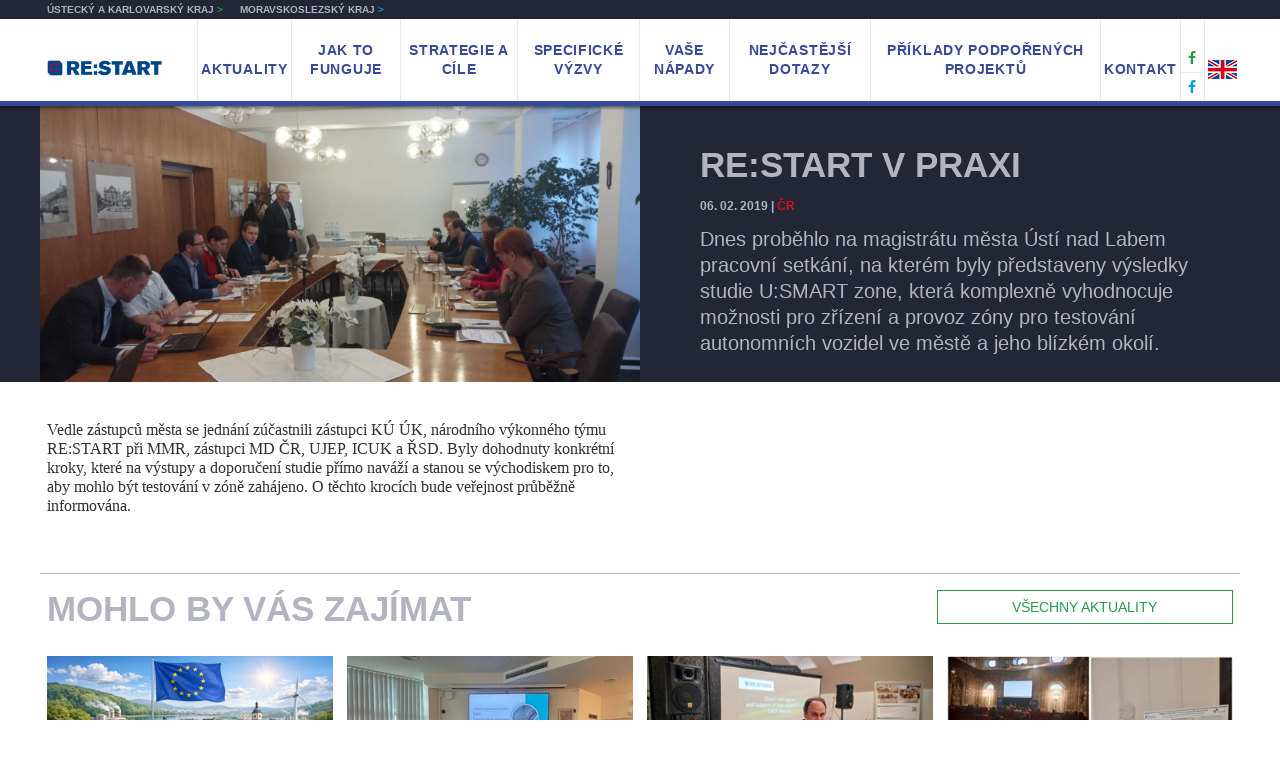

--- FILE ---
content_type: text/html; charset=utf-8
request_url: https://mmr.gov.cz/cs/microsites/restart-regionu/aktuality/re-start-v-praxi
body_size: 31594
content:
<!DOCTYPE html PUBLIC "-//W3C//DTD XHTML 1.0 Transitional//EN" "http://www.w3.org/TR/xhtml1/DTD/xhtml1-transitional.dtd">
<html xmlns="http://www.w3.org/1999/xhtml"  lang="cs-CZ">
<head id="head"><title>
	Ministerstvo pro m&#237;stn&#237; rozvoj ČR - RE:START v praxi
</title><meta name="description" content="Ministerstvo pro místní rozvoj ČR (MMR) patří do systému ústředních orgánů státní správy České republiky v oblastech, vymezených příslušnými právními dokumenty. Objemem svých pravomocí, kompetencí a odpovědností za správu finančních prostředků hraje Ministerstvo pro místní rozvoj ve státní správě významnou roli. Ministerstvo pro místní rozvoj bylo zřízeno s účinností od 1. listopadu 1996." /> 
<meta http-equiv="content-type" content="text/html; charset=UTF-8" /> 
<meta http-equiv="pragma" content="no-cache" /> 
<meta http-equiv="content-style-type" content="text/css" /> 
<meta http-equiv="content-script-type" content="text/javascript" /> 
<meta name="keywords" content="Ministerstvo pro místní rozvoj, region, fondy, eu" /> 
<link href="/CMSPages/GetResource.ashx?stylesheetname=MMRRestartRegionu" type="text/css" rel="stylesheet"/>
 
<link href="/MMR/media/MMR-MMR/icons/favicon.ico" type="image/x-icon" rel="shortcut icon"/>
<link href="/MMR/media/MMR-MMR/icons/favicon.ico" type="image/x-icon" rel="icon"/>
<link rel="icon" sizes="32x32" href="/App_Themes/MMR/Microsite/RestartRegionu/assets/dist/img/favicon.ico">
<link rel="apple-touch-icon" href="/App_Themes/MMR/Microsite/RestartRegionu/assets/dist/img/apple-touch-icon.png">
<link rel="stylesheet" href="/App_Themes/Microsite/RestartRegionu/assets/dist/css/main.css">
<script src="/App_Themes/MMR/Microsite/RestartRegionu/assets/dist/js/modernizr-2.8.3-respond-1.4.2.min.js"></script>
<script src="/App_Themes/MMR/Microsite/RestartRegionu/assets/dist/js/wp-emoji-release.min.js?ver=4.9.4" type="text/javascript" defer=""></script>
<style type="text/css">
img.wp-smiley,
img.emoji {
	display: inline !important;
	border: none !important;
	box-shadow: none !important;
	height: 1em !important;
	width: 1em !important;
	margin: 0 .07em !important;
	vertical-align: -0.1em !important;
	background: none !important;
	padding: 0 !important;
}
</style>
<link rel="stylesheet" id="responsive-lightbox-swipebox-css" href="/App_Themes/Microsite/RestartRegionu/assets/dist/css/swipebox.min.css?ver=1.7.2" type="text/css" media="all">
<script type="text/javascript" src="/App_Themes/MMR/Microsite/RestartRegionu/assets/dist/js/jquery/jquery.js?ver=1.12.4"></script>
<script type="text/javascript" src="/App_Themes/MMR/Microsite/RestartRegionu/assets/dist/js/jquery/jquery-migrate.min.js?ver=1.4.1"></script>
<script type="text/javascript" src="/App_Themes/MMR/Microsite/RestartRegionu/assets/dist/js/jquery.swipebox.min.js?ver=1.7.2"></script>
<script type="text/javascript">
/* <![CDATA[ */
var rlArgs = {"script":"swipebox","selector":"lightbox","customEvents":"","activeGalleries":"1","animation":"1","hideCloseButtonOnMobile":"0","removeBarsOnMobile":"0","hideBars":"1","hideBarsDelay":"5000","videoMaxWidth":"1080","useSVG":"1","loopAtEnd":"0","woocommerce_gallery":"0"};
/* ]]> */
</script>
<script type="text/javascript" src="/App_Themes/MMR/Microsite/RestartRegionu/assets/dist/js/front.js?ver=1.7.2"></script></head>
<body class="LTR Chrome CSCZ ContentBody" >
    
    <form method="post" action="/cs/microsites/restart-regionu/aktuality/re-start-v-praxi" id="form">
<div class="aspNetHidden">
<input type="hidden" name="__CMSCsrfToken" id="__CMSCsrfToken" value="1WqKz+PQCYKwfYAYv8/8TR41zNnILIOOpoEWlanM49z6WeLMr3u4SrXGZosGj/6J3ua/akqWcgFg7mb5bBjETeenbxUoqFwXEGx5sciT6co=" />
<input type="hidden" name="__EVENTTARGET" id="__EVENTTARGET" value="" />
<input type="hidden" name="__EVENTARGUMENT" id="__EVENTARGUMENT" value="" />
<input type="hidden" name="__VIEWSTATE" id="__VIEWSTATE" value="LlikdCSsIzejNCWaMLRitvpMvrIvKLjzTufzvHRmQVZF6pFjRtc6krtBrrRs0eUA2xwlmTRvl8VKHV4ZZ5nvu/rjJLC2oAQhFVuaXsDG1hQY/wp+5rit+6K68pJSYZWxkg3ErjetstH1n3PdOFEjZC5Li4XR8QXsipJYQJd5FMNQ1CSfACUmeQPo1tf1wDLXw218qTYdDKCOFseie0pbgtpuabLhdhPg/Fg4Pv33CquflX8SsO+mjlllSM6lqKfRA86RddbUnGZLAwRmBbRqz16z3CI21ENcwWvLZYxz9jtRbxwJbp2mAoX+A1c/lA44Jdumyqzh//iSeoX6Xg330by4mORg0t+A85lTcO/578qYm6aD3MN7nKijhBAxTWw5MVc1LMxuDPkcghegHoNY4KLEFnKmd7XeoTdacQ3QXU3HiYAk+gWGPQawL2umVW8oEpB8aVXErx1aDVwS85lDZbbLHbQ6XrqIjHbwzcQlZkF/nTTScRqzaz8Jy+h2qE2QB5VQNk9Nly0/GpeKX92hMvEi3UclA1kq4+lXdog2/1pMIXn7VMtSzRwZYTGljqpAkIG0PllxzREyGa3BSJxmoGEeE6m5CTrQ2ldUZXGV53typRO8xbrjNjN//6H72bQ1JaoxtK17WjNKzrZoobxyc3Az68wuopQyUGEMFQM7oi/nvCalhbE86kR/QuGJ4y8ik7knY74/uXeUwd9Qaz7DeZVdLvu6RO1Tb+6m88Y/2ryBboEZp/qGtZJsF8KaF0Lq0VfHeyEY3oekijxEL9n/1HjYDY2EYJx2oJTDml6QZN7tO29dQSDsjCwAju+2x3pvDn8wjbaVmPSwlkifqLJ+yITn+/Ek/aUy4AS9TyXY4U8rfLZraus/S5OzJfgBSQyRlN4nz0Su9Eqp/iJOTTF85UCF47ldTb9x4sf20a2hhfPp5dAAucgdipP1fwo50NKAFAlBaa+KIdbqE0ZI8nJyorniDeONofAWaqmQAr/Grn29oex50bBLNP3AUMb/SOnbrB67zAlP6cpNISYzzW7G4PZq5I62ayHUtOsqYM0btXkUyzw/e6p0r8rqbgeFx0LlNzB9dyttHcvJJ96zae72zeeTozosu0zWa1CAY9BDSZ8kO4lQMUKEKUQt3twZpACyRLQG5C6DT6Ppqy36w0UqnYVwyxIHg1g+t1niWXLoQShSZNU7JVVLjxSzgPPzpSIWWSqjRA3UeqDsvc3iP4BRQIknEzOFjkdMCDfXZudb47J/MR0Wgegjfpbhe4dgiApSYzjQy88SPsMT7kc0g5+nYc9vXDGQVU5VCX51yO0mTvBgtWFdXjwUKu3WCqe3mmAvHk4PbN0LSL7RIJu+y5BDB7CW46WzAdphIxQiiLyqBLIV0rFJ++uqbTAHW4+U6enC5Ko1gYI0mUr/NVuJyHeXAN7iDlNUSF5G45+TodFtFrRU69087SgrTVbFBIZuGvlYheapknZ7MqLHqjyU1sbMttbN5TI7rb/NDw6dAPL3+hRg++l5H7qWMCbPfP+Ontkt+5VismiJRmHf4pxA54kSw5EhPAsc9/EjY7xb1KJavDMwHVW2TWf+C2vqyPrpjw2pOY10LTa210wB4yzkwN2Agn+ep1v73EWLzGxOHgBFf2T9mvAjXhnAIql1nKmVcvj5MoWC7w/BdkFoMX896lNrjH0AUw56AnXTZRguZeX2cWiSofGUDatB/5D28SaB0eE/ZbGxfuZRrf6meIq2KiWvSyN2AD7LY4YIGvGK/hWIYoONHXzdIHHbUOo9zWNVTvLmXiyq/ggiTE8rzIVH2+HUHobs8ha8iY8gct8kJmNNqznTfkC+AQOWy6OorOYBbk4DcNVu03Ut0Xfla0CBFnKQr4BSTcZumUDP2/MPQJClOXraoke0CwASl08gJ4P5P2nPE3hXmYaZYodw2IBC7LM/[base64]/[base64]/+mfBSaeTDSNDt0zR3g3hvikTxkfCTPDnLBTRLds36Xv1DIhj4Xtedic1dWyZbze6tBkwyX1OvNSYhMFcoXLIhBdXlQ8fGOPFVGE+heQS+EKzS//HKPj3U3mSEbkwrpXht+3HqG8rr4ZvZfGeL3MTJ/tY5hBMYWxtV5/[base64]/sJNSRt6B7UzyYuFn1YCorFOfY3t7anF64VzwEbXiaP3LGGsHTcYP+qcrHc6knsLCN+eGjV/9qTgWqV2i8e8zhRL83/ti/9nMQar+X5Ln2x7IsjFZI6W8hBmqR39GKi8afpdP1Mm+Cu1GSSJYJpEBoYwwOCpBAZJXFkkGjw8eaoUMIuAmIDUMT51KqOBvGMYS1LmZzC9iLYbEKEf3fmzv49gfrFauNdZzLZb+FZAzU+jBayvrLj/zlEKAy4AePv5+L/38COsXhdhZyzyOzlH0jrPT7GAWnL9Tj82QuyZYnytiyiEay9IyDh2AmMui6E84jlMSZeKky8XWv3vCwNPXaDXqDDYqvlWnPh7ECw/x7z0mOoNuOPYIfYZzb+V4tTSzgK0rfSVR6WrZU/fcWNHa15jElpZ6SiPcqYYZoXjDs95iNvMAt2RNV+apLgmXczW6rasKzPeKSFnSNiZ8r1UCCyD7ytUvsb2ztclzXNaaMb1gfUtFcAE3jncFcmqLXJX0q8hJZ6jDRkswLMmbNAZ3Y5MkthAz1sEJbHgHhT3yn4l7Thms0FUZJQcDudA22Vyqu57d/uNxxSVv0Ac3SvZ9M8lXqIgf4P/Joahyw7omHn7cMAYmxggOA9+iOZsTnDQXvCqavj/[base64]/MKo8zG4vLi0SlxQcsnOEijXfojgMRaqNb+wOsVYLnI4c5W9SgAPllcuOTKHns12mziR0CNivaCFb8LgNheuWf551dt2d6HCAFL3D/ESWe/[base64]/meREi3OdtgB4mw473HLq9emFXmABUcKXIRHyvHc34y67skM0URGG0eM2RxlhPVhnEeIwQDLj6PwBwwaAXayPBc8TLQXV2Le799ENFX+u3JZ8GZFWGIASbm488bXiaKYjVgUg1zHWsEvRSKLVVnJ4AhXOTcOAWye4LHWwsWsX+kMb/2CoBBWnH4GgnnE+nFvYeC1gf5JETUkr24N0YZxSWY6aa6qjHDMeVGnD5x2xP4XHFkdcya69nq73CQTf08v5gniUXAnKxGXXXW2JQvTosM8gG27TwEm6RSRuSwCDVWmZei9XJsggLs8TcbaDgiWlDwHyg7uh6aZzysAbMF42H/1ukB2eUhW07eYWkGuMgw8BM6gQUSMjPMzgQOCq1Jc69QGU0OWGnclf/W//MrXOt3sa4K813BKPRifAO/bTVofPfvC6mclchc6AKiFZT4nJcM2HFP+5S6ZCI78+rsgJ1Fnc7wXyiyUgh6Foq1KtenDcrRGJLMwW8Tyvn/Y9JWh3CqeoKUt1KKUA4/IonNZ55pymYJFqJyGyhYJzzam33baSnLPSKJedCO/WLohVXFRlejFnF/pTCY9txHDB+Z+osIyaE2oerCxeIRQrElLIlfCZTtQbQ5xzf9yIc3Tq3dJRNELFI2Bu71gHfvdA3xo5CIReU5QjZkvI6rYqsjurqMKYgiZPki9Az6C2WD2fZ5lh/FQrvt68F0kvp/wJqB3sZSadHlat9DykpNLI2EXg7T39CFRxrpYv7/kLzHGbapLLBTURudpeIXLwLIwMBBmxdT5CrGK5Kf7+zHh/wrjc2hs/rK0n0qZX16H6GzgfKl6/GjqYbELEGQDOqQTiXgILFrXD+To0z10Igb2J/[base64]/M/v1NR70gU1h843Ot0qdTDP1GmbTPpdMJ8UgmQGVwMENxDz17gGbRV+8Ovp8WBoSAirmlnwNY/PYF2nVKAlBlPRShm95YCVqLcROMUeY2tfLZ71aCAKFQ7cQjqC/pKNQ9Y2heCRmF9q/OHIoFYm6RgtLt2tW8jk0dBJ0BSyOWtuj/[base64]/jOzecnXHx316mg+owT/h2nrst2KkEAv2dne139k3PNVonxn+Y/MowB0MA72B4u1paEZFv5HA+qk66iDadgdDWF/t4x60hUREMslYiyXn3VfatvAi9AFX7FuCRmw4gJ2C+jK5Ky+XvT34xTHBaWS66bR1O1KhCHje1mBfKU+LmeFgEAmJ8rNg5++dSwPc/1yohdu+q5dqNgeBYB2hiZQ2hBys9AHN9JQ5HWzKkDphjTKedSToblgGbqIi5RJMy0UUyE6MY6yGJgvINEzbAaHhZPN/USYYlNCxYy8rtoYlSg/DL5aeGrcy0PJ0VrmNZV2zAfxvDqdQQe6BXE4FUxgZ/8NUnfG8a1DePnvlxUE3n7wSOaZTsUo34dzxDfOb3FQRJMhaHo9qIgVtHRudRwv2u9DTb+RIVa9VumGJ32DbTLv7Dxfoj1IYe5jg52RVSAZKbP2SQ1tvDNvNhO7wfzeQFlInyW5pC8le75LnYPDoo9OJ6ovRtjylZQYCNX/g0yI0sHtsH5vyGyQmCJHqbCBZiofOz1zO7VaGRsjY9GWZOLeXRlIJ17nJjB+VySte0Z/qP48NPlA46At/5jdcacae9yrP2KCBVndRH/QcHGc9C6zvz2oCJU8irtJL4nO6dnXOD9Dx2bE3rJ2oPwHWiVOVi3QHzideNVlLWI48OSuHaxi9HzLef36OEUqwuLH74EVGI/hw2N8YBskf5Ofnvh8W3T3t6n2HJT/9XgCq2Rfwxdo2ytMCGxAS1KrozNLyjncBOP5mnPBvE7sBPL/JHK3dd3b8bR/ObEszhZsCKSn/poU6pVM4fepJRFcF1EZJfBtAAYkYqFNwT6INr9g6OD27nR4/ip4gLFoMQdQnbrJ+3guqOhaNQ0ksviZx1Yx76t3qDefJFYWNzicw+CwMpLV0Tfv6vW9Ljua/QH04HiZu0p3MvjLGfP9Rm/as+0zvSoAUoE1qinsQJkNYKVGEYQobpYX9WIBZiQiQulEmYl1M3YNZNcQOQP0l8Ah/LYIKovjJX+/J2TYqZ9yqLHRP0uUOb1+121Gl+vl6LT/tGEnu47X0psMJ4wyubaBmxMwbw+t2VDckYcWp8Ja1GXJdGvSw+yQ5Csx3Q8xWwjAtBnRNXpH3sssfe7DseAAMQxz13YP9rakgrMzbhKYkvrWagXMrckhNoqyi08OlTH3S5/kyuFNB4UCKTMVtLErIYbSVYTgUS73CGW6PxJOm9AFUs53uf/[base64]/[base64]" />
</div>

<script type="text/javascript">
//<![CDATA[
var theForm = document.forms['form'];
if (!theForm) {
    theForm = document.form;
}
function __doPostBack(eventTarget, eventArgument) {
    if (!theForm.onsubmit || (theForm.onsubmit() != false)) {
        theForm.__EVENTTARGET.value = eventTarget;
        theForm.__EVENTARGUMENT.value = eventArgument;
        theForm.submit();
    }
}
//]]>
</script>


<script src="/WebResource.axd?d=pynGkmcFUV13He1Qd6_TZJyGSiVI21zwcJ2Hzrhp7NCThbBzSol10KFE_O2mOOJvhop7dUIppVbiYJdUq3lD3A2&amp;t=638901608248157332" type="text/javascript"></script>

<input type="hidden" name="lng" id="lng" value="cs-CZ" />
<script type="text/javascript">
	//<![CDATA[

function PM_Postback(param) { if (window.top.HideScreenLockWarningAndSync) { window.top.HideScreenLockWarningAndSync(1080); } if(window.CMSContentManager) { CMSContentManager.allowSubmit = true; }; __doPostBack('m$am',param); }
function PM_Callback(param, callback, ctx) { if (window.top.HideScreenLockWarningAndSync) { window.top.HideScreenLockWarningAndSync(1080); }if (window.CMSContentManager) { CMSContentManager.storeContentChangedStatus(); };WebForm_DoCallback('m$am',param,callback,ctx,null,true); }
//]]>
</script>
<script type="text/javascript">
	//<![CDATA[
jQuery(document).ready(function() {
    jQuery('body').addClass("post-template-default single single-post single-format-standard country_unknown region_unknown");
});
//]]>
</script>
<script src="/ScriptResource.axd?d=Lw2OpUQhCURQID7D9jbb860p1EXkzVMldkdW7RAwumqcjHmPD1gK89EG6d37V_3got_bOSHBIxc0IVBPc6kj8b0FI3O4p-23suCWI4X-oTGL0MpgyQ1-jZz1p0olE0PddOgUP7G9nymU8E41dlownCuLEVMH6gnDwRZnmt-arZs1&amp;t=5c0e0825" type="text/javascript"></script>
<script src="/ScriptResource.axd?d=ipY35-oDulsdX6vOtgLqwSER8qD_B-X5oSOcubkONMlywwDN_y7Hid7bD9s40za32zXscHORhDPg5ddmht08E_6SILtMhJ19QWmamvjcwMPI250I_ejaH7ZGcbe9jrc7_VG3_7HgFobMSHADX-zJuPsAKqQZJaq2FZmCnOKWNCk1&amp;t=5c0e0825" type="text/javascript"></script>
<script type="text/javascript">
	//<![CDATA[

var CMS = CMS || {};
CMS.Application = {
  "language": "cs",
  "imagesUrl": "/CMSPages/GetResource.ashx?image=%5bImages.zip%5d%2f",
  "isDebuggingEnabled": false,
  "applicationUrl": "/",
  "isDialog": false,
  "isRTL": "false"
};

//]]>
</script>
<div class="aspNetHidden">

	<input type="hidden" name="__VIEWSTATEGENERATOR" id="__VIEWSTATEGENERATOR" value="6D4A6675" />
	<input type="hidden" name="__SCROLLPOSITIONX" id="__SCROLLPOSITIONX" value="0" />
	<input type="hidden" name="__SCROLLPOSITIONY" id="__SCROLLPOSITIONY" value="0" />
</div>
    <script type="text/javascript">
//<![CDATA[
Sys.WebForms.PageRequestManager._initialize('manScript', 'form', ['tctxM',''], [], [], 90, '');
//]]>
</script>

    <div id="ctxM">

</div>
    <nav id="top-navigation" class="scrolled" ><div class="top-strip-navigation-container">
        <div class="top-strip-navigation-content-container"><ul class="top-strip-navigation">
                <li class="country_unknown">
                    <a href="/cs/microsites/restart-regionu/uvod">
                        Hlavní strana <span class="arrow">&gt;</span>
                    </a>
                </li>

                <li class="country_cechy">
                    <a href="/cs/microsites/restart-regionu/cechy">
                        Ústecký a Karlovarský kraj <span class="arrow">&gt;</span>
                    </a>
                </li>
                <li class="country_morava">
                    <a href="/cs/microsites/restart-regionu/morava">
                        Moravskoslezský kraj <span class="arrow">&gt;</span>
                    </a>
                </li>
            </ul>

            <p class="infoline">

            </p> </div>
    </div><div class="hidden-xs desktop-navigation">
        <div class="main-navigation-container">
            <div class="main-navigation-content-container"><ul class="main-navigation">

                    <li class="brand">
                        <a href="/cs/microsites/restart-regionu/uvod"><strong>RE:START</strong></a>
                    </li>
<li><a href="/cs/microsites/restart-regionu/aktuality">Aktuality</a></li><li><a href="/cs/microsites/restart-regionu/jak-to-funguje">Jak to funguje</a></li><li><a href="/cs/microsites/restart-regionu/strategie-a-cile">Strategie a cíle</a></li><li><a href="/cs/microsites/restart-regionu/specificke-vyzvy">Specifické výzvy</a></li><li><a href="/cs/microsites/restart-regionu/vase-napady">Vaše nápady</a></li><li><a href="/cs/microsites/restart-regionu/nejcastejsi-dotazy">Nejčastější dotazy</a></li><li><a href="/cs/microsites/restart-regionu/priklady-podporenych-projektu">Příklady podpořených projektů</a></li><li><a href="/cs/microsites/restart-regionu/kontakt">Kontakt</a></li>
   <li class="additional-navigation">
                        <ul>
                            <li class="facebook ukkvk"><a href="https://www.facebook.com/RestartUKKVK" target="_blank" title="Restart Ústeckého a Karlovarského kraje"><i class="fa fa-facebook" aria-hidden="true"></i></a></li>
                            <li class="facebook msk"><a href="https://www.facebook.com/Restart-Moravskoslezsk%C3%A9ho-kraje-340057166356995/" target="_blank" title="Restart Moravskoslezského kraje"><i class="fa fa-facebook" aria-hidden="true"></i></a></li>
                        </ul>
                    </li>
                    <li class="english-link">
                        <a href="/cs/microsites/restart-regionu/in-english">
                            <img src="/App_Themes/MMR/Microsite/RestartRegionu/assets/dist/img/en-flag.png" alt="">
                        </a>
                    </li>
                </ul> </div>
        </div>
    </div><div class="visible-xs-block mobile-navigation">
        <div class="navbar navbar-default">
            <div class="container-fluid"><div class="navbar-header">
                    <button type="button" class="navbar-toggle collapsed" data-toggle="collapse" data-target="#main-navbar-collapse" aria-expanded="false">
                        <span class="sr-only">Zobrazit navigaci</span>
                        <span class="icon-bar"></span>
                        <span class="icon-bar"></span>
                        <span class="icon-bar"></span>
                    </button>
                    <a class="navbar-brand" href="https://www.restartregionu.cz">RE:START</a>
                </div>
<div class="collapse navbar-collapse" id="main-navbar-collapse">

                    <ul class="nav navbar-nav">
<li><a href="/cs/microsites/restart-regionu/aktuality">Aktuality</a></li><li><a href="/cs/microsites/restart-regionu/jak-to-funguje">Jak to funguje</a></li><li><a href="/cs/microsites/restart-regionu/strategie-a-cile">Strategie a cíle</a></li><li><a href="/cs/microsites/restart-regionu/specificke-vyzvy">Specifické výzvy</a></li><li><a href="/cs/microsites/restart-regionu/vase-napady">Vaše nápady</a></li><li><a href="/cs/microsites/restart-regionu/nejcastejsi-dotazy">Nejčastější dotazy</a></li><li><a href="/cs/microsites/restart-regionu/priklady-podporenych-projektu">Příklady podpořených projektů</a></li><li><a href="/cs/microsites/restart-regionu/kontakt">Kontakt</a></li>

                    </ul>

                </div></div><!-- /.container-fluid -->
        </div>
    </div></nav>



<!-- Container -->
<section class="first-container" style="padding-top: 92px;">
<article>
        

    <div class="news-item-perex country_unknown region_unknown">

        <div class="news-item-perex-content-container">

            <div class="row">

                <div class="left-column" style="background-image: url('/MMR/media/RestartRegionu/Import/img-20190206-wa0005.jpg');">
                    <img src="/MMR/media/RestartRegionu/Import/img-20190206-wa0005.jpg" alt="">
                </div>

                <div class="right-column">

                    <h1>RE:START v praxi</h1>

                    <p class="date-and-region">
                        <span class="date">06. 02. 2019</span>
                        |
                         <a href="/cs/microsites/restart-regionu/aktuality" class="region">
                            ČR                        </a>
                    </p>

                    <div class="perex">
                        <p>Dnes proběhlo na magistrátu města Ústí nad Labem pracovní setkání, na kterém byly představeny výsledky studie U:SMART zone, která komplexně vyhodnocuje možnosti pro zřízení a provoz zóny pro testování autonomních vozidel ve městě a jeho blízkém okolí.</p>
                    </div>

                    

                </div>

            </div>

        </div>

    </div>

        
<div class="news-detail-body">
            <div class="row"><div class="text-column"><p><p><span style="display: inline !important; float: none; background-color: transparent; color: #333333; cursor: text; font-family: Georgia,'Times New Roman','Bitstream Charter',Times,serif; font-size: 16px; font-style: normal; font-variant: normal; font-weight: 400; letter-spacing: normal; orphans: 2; text-align: left; text-decoration: none; text-indent: 0px; text-transform: none; -webkit-text-stroke-width: 0px; white-space: normal; word-spacing: 0px;">Vedle zástupců města se jednání zúčastnili zástupci KÚ ÚK, národního výkonného týmu RE:START při MMR, zástupci MD ČR, UJEP, ICUK a ŘSD. Byly dohodnuty konkrétní kroky, které na výstupy a doporučení studie přímo naváží a stanou se východiskem pro to, aby mohlo být testování v zóně zahájeno. O těchto krocích bude veřejnost průběžně informována.</span></p></p></div></div>
</div></article>
</section><section><section class="news-list">
        <div class="row news-list-headline">
            <h1>Mohlo by vás zajímat</h1>
            <p>
                <a href="/cs/microsites/restart-regionu/aktuality" class="btn btn-border-default">Všechny aktuality</a>
            </p>
        </div>

        <div class="row">
<div class="news-list-item post-item same-height country_unknown region_unknown" data-same-height-group="news-item" data-same-height-min-viewport-width="768" style="height: 550px;">

    <a href="/cs/microsites/restart-regionu/aktuality/v-iii-piliri-mst-rychle-ubyvaji-prostredky,-ceske">
        <img src="https://dotaceeu.cz/getmedia/5aceaf72-1104-4817-8503-a85cb8826fac/TSI-III.png.aspx?width=360&height=240&ext=.png" alt="">
    </a>

    <h2>
        <a href="/cs/microsites/restart-regionu/aktuality/v-iii-piliri-mst-rychle-ubyvaji-prostredky,-ceske">
            V III. pilíři MST rychle ubývají prostředky, české uhelné regiony však mají nové projekty, které získaly podporu z tohoto nástroje.      </a>
    </h2>

    <p class="date-and-region">
        <span class="date">08. 01. 2026</span>
        |
        <a href="/cs/microsites/restart-regionu/aktuality" class="region">
                            ČR                        </a>
    </p>

    <p class="perex">
        V druhé výzvě III. pilíře Mechanismu spravedlivé transformace (MST), který podporuje transformaci uhelných regionů, ubývají prostředky. S ohledem na rychlejší čerpání zbývající alokace se očekává, že vymezená alokace pro dotační složku bude vyčerpaná před koncem výzvy, pravděpodobně na začátku druhého čtvrtletí tohoto roku. Nositelé projektů, kteří zvažují využít tento finanční nástroj, by proto neměli čekat a měli by podat své projekty do 16.4.2026. Odkazy na podrobnější informace o tomto nástroji i kontakty na relevantní osoby, které mohou poskytnout další informace, najdete na konci tohoto článku.</p>

</div>
<div class="news-list-item post-item same-height country_unknown region_unknown" data-same-height-group="news-item" data-same-height-min-viewport-width="768" style="height: 550px;">

    <a href="/cs/microsites/restart-regionu/aktuality/setkani-konsorcia-meet-posunulo-projekt-k-dalsim-m">
        <img src="https://dotaceeu.cz/getmedia/e163f322-9f47-48ab-9b8f-540b00978acb/Obrazek1.jpg.aspx?width=360&height=270&ext=.jpg" alt="">
    </a>

    <h2>
        <a href="/cs/microsites/restart-regionu/aktuality/setkani-konsorcia-meet-posunulo-projekt-k-dalsim-m">
            Setkání konsorcia MEET posunulo projekt k dalším milníkům      </a>
    </h2>

    <p class="date-and-region">
        <span class="date">01. 12. 2025</span>
        |
        <a href="/cs/microsites/restart-regionu/aktuality" class="region">
                            ČR                        </a>
    </p>

    <p class="perex">
        Zástupci z Oddělení ohrožených území a regionů se dne 20. listopadu 2025 na VŠB–TUO zúčastnili druhého setkání konsorcia projektu MEET – Pokročilé materiály pro energetiku a environmentální technologie. </p>

</div>
<div class="news-list-item post-item same-height country_unknown region_unknown" data-same-height-group="news-item" data-same-height-min-viewport-width="768" style="height: 550px;">

    <a href="/cs/microsites/restart-regionu/aktuality/workshop-dynamics,-challenges,-opportunities-in-th">
        <img src="https://dotaceeu.cz/getmedia/df1fe2e4-7312-42bf-9af5-86b035a73a89/1000003912.jpg.aspx?width=360&height=162&ext=.jpg" alt="">
    </a>

    <h2>
        <a href="/cs/microsites/restart-regionu/aktuality/workshop-dynamics,-challenges,-opportunities-in-th">
            Workshop "Dynamics, challenges, opportunities in the three-country region of Saxony-Poland-Czech Republic"      </a>
    </h2>

    <p class="date-and-region">
        <span class="date">27. 11. 2025</span>
        |
        <a href="/cs/microsites/restart-regionu/aktuality" class="region">
                            ČR                        </a>
    </p>

    <p class="perex">
        Zástupce z Oddělení ohrožených území a regionů se účastnil mezinárodního workshopu "Dynamics, challenges, opportunities in the three-country region of Saxony-Poland-Czech Republic" v německé Hoyerswerdě.</p>

</div>
<div class="news-list-item post-item same-height country_unknown region_unknown" data-same-height-group="news-item" data-same-height-min-viewport-width="768" style="height: 550px;">

    <a href="/cs/microsites/restart-regionu/aktuality/zastupci-z-oddeleni-ohrozenych-uzemi-a-regionu-se">
        <img src="https://dotaceeu.cz/getmedia/968f57f8-695e-444e-b20b-385ec83f9c25/Untitled-Project-(29).jpg.aspx?width=360&height=360&ext=.jpg" alt="">
    </a>

    <h2>
        <a href="/cs/microsites/restart-regionu/aktuality/zastupci-z-oddeleni-ohrozenych-uzemi-a-regionu-se">
            Zástupci z Oddělení ohrožených území a regionů se zúčastnili mezinárodní konference o migraci ve 21. století      </a>
    </h2>

    <p class="date-and-region">
        <span class="date">25. 11. 2025</span>
        |
        <a href="/cs/microsites/restart-regionu/aktuality" class="region">
                            ČR                        </a>
    </p>

    <p class="perex">
        Ve dnech 19.–20. listopadu 2025 se zástupci z Oddělení ohrožených území a regionů zúčastnili mezinárodní konference Wittgenstein Centre Conference 2025: Demographic Perspectives on Migration in the 21st Century, pořádané Vienna Institute of Demograpy při Rakouské akademii věd ve Vídni.</p>

</div>

 </div>

    </section></section><section id="homepage-restart-strip">
    <div class="row"><div class="left-column">
            <img src="/App_Themes/MMR/Microsite/RestartRegionu/assets/dist/img/homepage-restart-strip.jpg" alt="">
        </div><div class="right-column">  <h1>
                    Region je jako operační systém.
                    <strong>Když se zasekne, <br>potřebuje Restart.</strong>
                </h1>
                <p>Jedině tak lze znovu a lépe nastavit všechny důležité funkce a služby.</p>



</div></div>
</section>

<footer>
    <div class="footer-content-container"><div class="row"> <div class="text"><p>Strategie hospodářské restrukturalizace Ústeckého, Moravskoslezského a&nbsp;Karlovarského kraje vychází z&nbsp;Usnesení vlády č.&nbsp;952 ze dne 11.&nbsp;prosince 2013, č.&nbsp;73 ze dne 22.&nbsp;listopadu 2014 a&nbsp;č.&nbsp;826 ze dne 19.&nbsp;října 2015. Usnesením vlády č.&nbsp;3. ze dne 9.&nbsp;ledna 2017 byl schválen Strategický rámec hospodářské restrukturalizace Ústeckého, Moravskoslezského a&nbsp;Karlovarského kraje. Souhrnný akční plán Strategie restrukturalizace Ústeckého, Moravskoslezského a&nbsp;Karlovarského kraje pro roky 2017 a&nbsp;2018 schválila vláda svým usnesením č.&nbsp;503 ze dne 10.&nbsp;července 2017. Jeho aktualizace pak usnesením vlády č.&nbsp;562 ze dne 4.&nbsp;září&nbsp;2018.<br />
<br />
Dne 29. března 2021 byla schválena Aktualizace Strategického rámce usnesením č. 320 a již 4. Souhrnný akční plán Strategie restrukturalizace Ústeckého, Moravskoslezského a Karlovarského kraje 2021 byl vládou schválen dne 29. března 2021 usnesením č. 321.&nbsp;Dne 14. prosince 2022 byl vládou ČR usnesením č. 1047 schválen Souhrnný akční plán Strategie restrukturalizace Ústeckého, Moravskoslezského a Karlovarského kraje 2023 &ndash; 2024 (tzv. 5. Akční plán Strategie RE:START). Dne 12. června 2024 byla schválena vládou ČR poslední Aktualizace Strategického rámce usnesením č. 390. Dne 11. prosince 2024 byl usnesením č. 933 schválen již 6. Akční plán Strategie RE:START.<br />
<br />
Činnost oddělení ohrožených území a regionů (RESTART)&nbsp;&nbsp;je v období 01/2023 - 12/2028 podporována Evropskou unií, registrační číslo projektu&nbsp;RE:START III,&nbsp; CZ.10.04.01/00/22_004/0000001. Zaměření projektu <a href="https://dotaceeu.cz/getmedia/e30cd785-0028-4d94-9209-2f9e32c1310d/Projekt-RESTART-III.pdf.aspx">ZDE</a>.<br />
&nbsp;</p>




<p class="logos">
            <img src="https://mmr.gov.cz/MMR/media/RestartRegionu/loga/Spolufinancovano-Evropskou-unii-Barevne.svg" alt="Logo spolufinancováno Evropskou unií" style="height: 60px;">
            <img src="https://mmr.gov.cz/MMR/media/MMR-MMR/loga/logo_mmr.svg" alt="Logo Ministerstvo pro místní rozvoj ČR" style="height: 45px;">
</p> </div> <div class="buttons">  <a href="/cs/microsites/restart-regionu/uvod" class="country_unknown btn btn-border-default">
                    Hlavní strana <span class="arrow">&gt;</span>
                </a>
                <a href="/cs/microsites/restart-regionu/cechy" class="country_cechy btn btn-border-default">
                    Ústecký a Karlovarský kraj <span class="arrow">&gt;</span>
                </a>
                <a href="/cs/microsites/restart-regionu/morava" class="country_morava btn btn-border-default">
                    Moravskoslezský kraj <span class="arrow">&gt;</span>
                </a></div></div><div class="row copyright-info">
            <p class="copyright">© 2016 Restart</p>
            <p class="created-by">
                
            </p>
        </div><script type="text/javascript" src="/App_Themes/MMR/Microsite/RestartRegionu/assets/dist/js/wp-embed.min.js?ver=4.9.4"></script>
<script src="//ajax.googleapis.com/ajax/libs/jquery/1.11.2/jquery.min.js"></script>
<script src="/App_Themes/MMR/Microsite/RestartRegionu/assets/dist/js/bootstrap.min.js"></script>
<script src="/App_Themes/MMR/Microsite/RestartRegionu/assets/dist/js/main.min.js"></script></div>

</footer>

    
    

<script type="text/javascript">
//<![CDATA[

var callBackFrameUrl='/WebResource.axd?d=beToSAE3vdsL1QUQUxjWdTYsFItt2DGVOz_B3iTbhyHXbKMRGJGrrAAaN7XXF-3IY69Fs0k1Obzes09hizmP5g2&t=638901608248157332';
WebForm_InitCallback();
theForm.oldSubmit = theForm.submit;
theForm.submit = WebForm_SaveScrollPositionSubmit;

theForm.oldOnSubmit = theForm.onsubmit;
theForm.onsubmit = WebForm_SaveScrollPositionOnSubmit;
//]]>
</script>
</form>
</body>
</html>


--- FILE ---
content_type: application/javascript
request_url: https://mmr.gov.cz/App_Themes/MMR/Microsite/RestartRegionu/assets/dist/js/main.min.js
body_size: 14325
content:
var TopNavigation=function($container){this.$container=$container,jQuery(window).on("scroll",jQuery.proxy(function(e){this.scrollTriger()},this)),this.scrollTriger()};function searchWidestElement($elements){$widestElement=jQuery($elements[0]);for(var i=0;i<$elements.length;i++){var $elm=jQuery($elements[i]);$elm.outerWidth()>$widestElement.outerWidth()&&($widestElement=$elm)}return $widestElement}function ajaxPaginationCallback($loadedPosts,url){document.sameHeightMachine.reload(),$postImages=jQuery("img",$loadedPosts),$postImages.on("load",function(){document.sameHeightMachine.reload()})}TopNavigation.prototype.scrollTriger=function(){if(!(jQuery(window).width()<768)){var isScrolled=jQuery(window).scrollTop(),$firstContentContainer=jQuery(".first-container");0!=isScrolled?(this.$container.addClass("scrolled"),jQuery("body").addClass("scrolled"),0==$firstContentContainer.hasClass("full-viewport-height")&&$firstContentContainer.css({paddingTop:"0"})):(this.$container.removeClass("scrolled"),jQuery("body").removeClass("scrolled"),0==$firstContentContainer.hasClass("full-viewport-height")&&$firstContentContainer.css({paddingTop:this.$container.outerHeight()}))}},jQuery(document).ready(function(){new TopNavigation(jQuery("#top-navigation"))}),jQuery(document).ready(function(){});var FooterHeightFixer=function($bottomFixContent,$footer){this.$bottomFixContent=$bottomFixContent,this.$footer=$footer,this.init=function(){this.$footer.data("paddingBottomDefault",parseInt(this.$footer.css("padding-bottom"))),jQuery(window).on("resize",jQuery.proxy(function(e){this.recalculateFooterHeight()},this)),this.recalculateFooterHeight()},this.recalculateFooterHeight=function(){var paddingBottom=0;"fixed"==this.$bottomFixContent.css("position")&&(paddingBottom=this.$bottomFixContent.outerHeight()),this.$footer.css({paddingBottom:this.$footer.data("paddingBottomDefault")+paddingBottom})},1==this.$bottomFixContent.length&&1==this.$footer.length&&this.init()};jQuery(window).on("load",function(){new FooterHeightFixer(jQuery(".bottom-fix-content"),jQuery("footer"))}),jQuery(document).ready(function(){jQuery.each(jQuery(".hidden"),function(i,elm){jQuery(elm).removeClass("hidden").hide()})});var PseudoAjaxLoader=function($readMoreButton){this.$readMoreButton=$readMoreButton,this.$controledItems=jQuery(this.$readMoreButton.data("controledItemsSelector")),this.moreShowItems=this.$readMoreButton.data("moreShow"),this.addButtonAction()};PseudoAjaxLoader.prototype.addButtonAction=function(){this.$readMoreButton.on("click",jQuery.proxy(function(e){e.preventDefault(),this.showMore()},this))},PseudoAjaxLoader.prototype.showMore=function(){var $items=this.$controledItems.filter(":hidden");void 0!==this.moreShowItems&&(console.log(this.moreShowItems),$items=$items.slice(0,parseInt(this.moreShowItems))),$items.slideDown("slow",jQuery.proxy(function(){ajaxPaginationCallback($items,null),this.setButton()},this))},PseudoAjaxLoader.prototype.setButton=function(){0==this.$controledItems.filter(":hidden").length&&this.$readMoreButton.hide()},jQuery(document).ready(function(){for(var readMoreButtons=jQuery("*[data-controled-items-selector]"),pseudoAjaxLoaders=[],i=0;i<readMoreButtons.length;i++){var pseudoAjaxLoader=new PseudoAjaxLoader(jQuery(readMoreButtons[i]));pseudoAjaxLoaders.push(pseudoAjaxLoader)}});var RegionsInititativesForm=function($form,debug){if(this.$form=$form,this.$previousButton=jQuery(".previous-button",this.$form),this.$nextButton=jQuery(".next-button",this.$form),this.$previewShowButton=jQuery(".preview-show-button",this.$form),this.$previewHideButton=jQuery(".preview-hide-button",this.$form),this.$sendButton=jQuery(".send-button",this.$form),this.$navTabs=jQuery(".nav-tabs > li",this.$form),this.$tabs=jQuery(".tab-pane",this.$form),this.$numberTabPointers=jQuery(".number-tab-pointer"),this.$formValidField=jQuery('input[name="regions_initiatives_form_valid"]',this.$form),this.debug=!1,void 0!==debug&&(this.debug=!0),debug&&(this.validationOverride=!0),(this.unsupportedBrowserConfirm=!1)===this.checkSupportedBrowser()){!1===confirm("Máte prohlížeč, který nepodporuje všechny potřebné funkce. V ojedinělých případech může dojít v průběhu vyplňování formuláře k chybě. Věnujte pozornost správnosti zadávaných dat. Pokračovat?")&&(this.unsupportedBrowserConfirm=!0)}this.$nextButton.removeClass("hidden").show(),this.$previousButton.removeClass("hidden").hide(),this.$previewShowButton.removeClass("hidden").hide(),this.$previewHideButton.removeClass("hidden").hide(),this.$sendButton.removeClass("hidden").hide(),this.$previousButton.on("click",jQuery.proxy(function(e){e.preventDefault(),this.previousTab()},this)),this.$nextButton.on("click",jQuery.proxy(function(e){e.preventDefault(),this.tabIsValid(this.getActiveTab())?this.nextTab():alert("Všechna pole nejsou správně vyplněna!")},this)),this.$previewShowButton.on("click",jQuery.proxy(function(e){e.preventDefault(),this.showPreview()},this)),this.$previewHideButton.on("click",jQuery.proxy(function(e){e.preventDefault(),this.hidePreview()},this)),this.$sendButton.on("click",jQuery.proxy(function(e){e.preventDefault(),this.sendButtonClicked()},this)),jQuery('a[data-toggle="tab"]',this.$form).on("shown.bs.tab",jQuery.proxy(function(e){this.buttonsVisibility(),this.markBeforeActiveTabs(),this.setNumberTabPointer()},this)),this.setNumberTabPointer(),this.moneyFormatedFieldInit()};RegionsInititativesForm.prototype.init=function($tab){},RegionsInititativesForm.prototype.tabIsValid=function($tab){var $fields=jQuery(":input",$tab);return this.fieldsCheckValidity($fields)},RegionsInititativesForm.prototype.previousTab=function(){this.getActiveNavTab().prev("li").find("a").trigger("click")},RegionsInititativesForm.prototype.nextTab=function(){this.getActiveNavTab().next("li").find("a").trigger("click")},RegionsInititativesForm.prototype.markBeforeActiveTabs=function(){this.$navTabs.removeClass("before-active");for(var i=0;i<this.$navTabs.length;i++){var $navTab=jQuery(this.$navTabs[i]);if($navTab.hasClass("active"))break;$navTab.addClass("before-active")}},RegionsInititativesForm.prototype.getActiveNavTab=function(){return this.$navTabs.filter(".active")},RegionsInititativesForm.prototype.getActiveTab=function(){return this.$tabs.filter(".active")},RegionsInititativesForm.prototype.getActiveNavTabIndex=function(){for(var $activeNavTab=this.getActiveNavTab(),i=0;i<this.$navTabs.length;i++)if($activeNavTab.is(jQuery(this.$navTabs[i])))return i},RegionsInititativesForm.prototype.setNumberTabPointer=function(){this.$numberTabPointers.text(this.getActiveNavTabIndex()+1+"/"+this.$navTabs.length)},RegionsInititativesForm.prototype.buttonsVisibility=function(){0<this.getActiveNavTabIndex()?this.$previousButton.show():this.$previousButton.hide(),this.getActiveNavTabIndex()==this.$navTabs.length-1?(this.$nextButton.hide(),this.$previewShowButton.show(),this.$sendButton.show()):(this.$sendButton.hide(),this.$previewShowButton.hide(),this.$nextButton.show())},RegionsInititativesForm.prototype.fieldsCheckValidity=function($fields){for(var i=0;i<$fields.length;i++){var field=$fields[i];if(!1===this.checkValidity(field))return!1}return!0},RegionsInititativesForm.prototype.checkValidity=function(field){return void 0!==this.validationOverride&&!0===this.validationOverride||(this.checkSupportedBrowser()?field.checkValidity():void 0)},RegionsInititativesForm.prototype.checkSupportedBrowser=function(){return"function"==typeof document.createElement("input").checkValidity},RegionsInititativesForm.prototype.showPreview=function(){this.$numberTabPointers.hide(),jQuery(".nav.nav-tabs",this.$form).hide(),this.$tabs.show(),jQuery(".bottom-form-navigation").not(":last").hide(),jQuery("input, textarea",this.$form).prop("readonly",!0),jQuery(":radio:not(:checked), select",this.$form).attr("disabled",!0),this.$previousButton.hide(),this.$nextButton.hide(),this.$previewShowButton.hide(),this.$previewHideButton.show(),this.$sendButton.show()},RegionsInititativesForm.prototype.hidePreview=function(){this.$numberTabPointers.show(),jQuery(".nav.nav-tabs",this.$form).show(),this.$tabs.removeAttr("style"),jQuery(".bottom-form-navigation").not(":last").show(),jQuery("input, textarea",this.$form).prop("readonly",!1),jQuery(":radio:not(:checked), select",this.$form).attr("disabled",!1),this.$previousButton.show(),this.$nextButton.hide(),this.$previewShowButton.show(),this.$previewHideButton.hide(),this.$sendButton.show()},RegionsInititativesForm.prototype.sendButtonClicked=function(){this.fieldsCheckValidity(jQuery(":input"),this.$form)?(this.$formValidField.val("yes"),this.$form.submit()):alert("Formulář nelze odeslat, protože obsahuje chyby. Zkontrolujte prosím zadaná data.")},RegionsInititativesForm.prototype.moneyFormatedFieldInit=function(){jQuery('input[type="text"].to-money-format-on-focusout').on("focusout",function(e){var $input=jQuery(this),val=$input.val().replace(" ","");if(""!=val)if(val=Number(val),isNaN(val)||val<=0)$input.val("");else{var money_format_val=val.toLocaleString("cs-CZ");money_format_val?$input.val(money_format_val):$input.val("")}else $input.val("")})},jQuery(document).ready(function(){var $form=jQuery("#regions_initiatives_form.ver-1");if(1==$form.length){var regionsInitiativesForm_1=new RegionsInititativesForm($form);regionsInitiativesForm_1.custom=function(){jQuery("#regions_initiatives_form_8b",this.$form).on("change",function(e){var $select=jQuery(this),$hidden=jQuery("#regions_initiatives_form_8a"),$optgroup=jQuery('option[value="'+$select.val()+'"]',$select).parent("optgroup");$hidden.val($optgroup.attr("label"))}),jQuery("#regions_initiatives_form_8b",this.$form).trigger("change")},regionsInitiativesForm_1.custom()}}),jQuery(document).ready(function(){var $form=jQuery("#regions_initiatives_form.ver-2");if(1==$form.length)new RegionsInititativesForm($form)}),jQuery(document).ready(function(){var $form=jQuery("#regions_initiatives_form.ver-3");if(1==$form.length)new RegionsInititativesForm($form)}),jQuery(document).ready(function(){var $form=jQuery("#regions_initiatives_form.aktualizace");if(1==$form.length){var regionsInitiativesFormAktualizace=new RegionsInititativesForm($form);regionsInitiativesFormAktualizace.setSelect2b=function(){var ap=this.$regions_initiatives_form_aktualizace_2a.val().toLowerCase(),$options=jQuery("option",this.$regions_initiatives_form_aktualizace_2b),first=!0;jQuery.each($options,jQuery.proxy(function(i,elm){var $option=jQuery(elm);"ap1"==ap&&"I."==$option.attr("value").substr(0,2)?(1==first&&($option.prop("selected",!0),first=!1),$option.show()):"ap2"==ap&&"II."==$option.attr("value").substr(0,3)?(1==first&&($option.prop("selected",!0),first=!1),$option.show()):$option.hide()},this))},regionsInitiativesFormAktualizace.custom=function(){this.$regions_initiatives_form_aktualizace_2a=jQuery('select[name="regions_initiatives_form_aktualizace_2a"]'),this.$regions_initiatives_form_aktualizace_2b=jQuery('select[name="regions_initiatives_form_aktualizace_2b"]'),this.$regions_initiatives_form_aktualizace_2a.on("change",jQuery.proxy(function(e){this.setSelect2b()},this)),this.setSelect2b()},regionsInitiativesFormAktualizace.custom()}}),jQuery(document).ready(function(){var $form=jQuery("#regions_initiatives_form.aktualizace_3");if(1==$form.length){var regionsInitiativesFormAktualizace_3=new RegionsInititativesForm($form);regionsInitiativesFormAktualizace_3.setSelect2b=function(){var ap=this.$regions_initiatives_form_aktualizace_2a.val().toLowerCase(),$options=jQuery("option",this.$regions_initiatives_form_aktualizace_2b),first=!0;jQuery.each($options,jQuery.proxy(function(i,elm){var $option=jQuery(elm);"ap1"==ap&&"I."==$option.attr("value").substr(0,2)?(1==first&&($option.prop("selected",!0),first=!1),$option.show()):"ap2"==ap&&"II."==$option.attr("value").substr(0,3)?(1==first&&($option.prop("selected",!0),first=!1),$option.show()):"ap3"==ap&&"III."==$option.attr("value").substr(0,4)?(1==first&&($option.prop("selected",!0),first=!1),$option.show()):$option.hide()},this))},regionsInitiativesFormAktualizace_3.custom=function(){this.$regions_initiatives_form_aktualizace_2a=jQuery('select[name="regions_initiatives_form_aktualizace_2a"]'),this.$regions_initiatives_form_aktualizace_2b=jQuery('select[name="regions_initiatives_form_aktualizace_2b"]'),this.$regions_initiatives_form_aktualizace_2a.on("change",jQuery.proxy(function(e){this.setSelect2b()},this)),this.setSelect2b()},regionsInitiativesFormAktualizace_3.custom()}});var FaqVisibilitySwitcher=function(){if($items=jQuery(".faq-list-item"),!($items.length<1))for(var i=0;i<$items.length;i++){jQuery($items[i]).click(jQuery.proxy(function(e){e.preventDefault(),this.toggle(e)},this))}};FaqVisibilitySwitcher.prototype.toggle=function(e){jQuery(e.currentTarget).toggleClass("status-close").toggleClass("status-open")},jQuery(document).ready(function(){new FaqVisibilitySwitcher});var SameHeightMachine=function(){this.init()};SameHeightMachine.prototype.init=function(){this.groups={},this.findGroups(),jQuery(window).on("load",jQuery.proxy(function(e){this.flattenAll()},this)),jQuery(window).on("resize",jQuery.proxy(function(e){this.flattenAll()},this))},SameHeightMachine.prototype.reload=function(){this.init(),this.flattenAll()},SameHeightMachine.prototype.findGroups=function(){for(var $items=jQuery("*[data-same-height-group]"),i=0;i<$items.length;i++){var $item=jQuery($items[i]),groupName=$item.data("sameHeightGroup");groupName in this.groups||(this.groups[groupName]=new Array),this.groups[groupName].push($item)}},SameHeightMachine.prototype.flattenAll=function(){for(groupName in this.groups)this.flattenGroup(this.groups[groupName])},SameHeightMachine.prototype.flattenGroup=function(group){for(var maxHeight=Math.ceil(this.getGroupMaxHeight(group))+1,viewportWidth=window.innerWidth,i=0;i<group.length;i++){var $elm=group[i],maxViewportWidthForApplication=$elm.data("sameHeightMaxViewportWidth"),minViewportWidthForApplication=$elm.data("sameHeightMinViewportWidth");void 0!==maxViewportWidthForApplication&&maxViewportWidthForApplication<viewportWidth?$elm.css({height:void 0}):void 0!==minViewportWidthForApplication&&viewportWidth<minViewportWidthForApplication?$elm.css({height:void 0}):$elm.css({height:maxHeight})}},SameHeightMachine.prototype.getGroupMaxHeight=function(group){for(var maxHeight=0,i=0;i<group.length;i++){group[i].css({height:"auto"});var height=group[i].outerHeight();maxHeight<height&&(maxHeight=height)}return maxHeight},jQuery(document).ready(function(){document.sameHeightMachine=new SameHeightMachine});

--- FILE ---
content_type: image/svg+xml
request_url: https://mmr.gov.cz/MMR/media/MMR-MMR/loga/logo_mmr.svg
body_size: 7985
content:
<?xml version="1.0" encoding="UTF-8"?>
<svg id="Ministerstvo_pro_místní_rozvoj" xmlns="http://www.w3.org/2000/svg" version="1.1" viewBox="0 0 134.3 62.4">
  <!-- Generator: Adobe Illustrator 30.0.0, SVG Export Plug-In . SVG Version: 2.1.1 Build 123)  -->
  <defs>
    <style>
      .st0 {
        fill: #00469b;
      }

      .st1 {
        fill: #545860;
      }

      .st2 {
        fill: #fff;
      }

      .st3 {
        fill: #d70c0f;
      }
    </style>
  </defs>
  <g id="Ministerstvo_pro_místní_rozvoj_CZ">
    <g>
      <g>
        <g>
          <rect class="st3" width="28.1" height="62.4"/>
          <rect class="st0" x="28.1" width="3.1" height="62.4"/>
        </g>
        <g>
          <path class="st2" d="M13.9,20.6s-.4-.1-.5-.5c-.1-.5.2-.7.2-.7-.4-.2-.9-.6-1.4-1l-1.9.3c-1.7.3-2.2,1.6,0,4.3h-2.4c0-.6-.2-.9-.3-1.2-.4-.7-1-.6-1.6-.1.3.2.5.4.7.7.2.3.3.5.3.6-.4-.3-1.2-.5-1.5-.5-.4,0-.8.4-.8,1.1,0,0,.5-.1,1.1,0,.3,0,.8.2.8.2-.3,0-.6.3-.8.5-.5.5-.3,1,.3,1.5,0-.3.3-.6.7-1s.4-.4.6-.5c.4.1.8.2,1.1.3.2.5-.2,1.1-.2,1.1.7.2,1.4-.4,1.4-.9,1.3.2,2.4,0,3.1-.2l-1.4-3.2s1.7-.1,2.5-.7Z"/>
          <path class="st2" d="M6.2,10.3l.8.7c-.1.5-.8.8-.8.8.5.5,1.3.4,1.7,0l2.1,2.1c.2-1,.6-1.5,1.2-2-1.7-1.2-3.9-2.3-3.9-2.3.4-.4.5-.8.6-1.1.2-.8-.3-1.1-1-1.2,0,.3,0,.7,0,.9,0,.3-.1.5-.2.7,0-.5-.4-1.2-.7-1.4-.3-.2-.8-.3-1.4.2,0,0,.5.3.8.8.2.3.4.7.4.7-.2-.1-.6-.2-.9-.2-.7,0-.9.5-.8,1.3.3-.2.7-.3,1.2-.3s.6,0,.8.1Z"/>
          <path class="st2" d="M25.2,15.6h-1c0-.1,0-.3,0-.4,0-1.5-.5-2.6-1.2-3.4,0,0-.5.4-.7.6.6.7,1,1.6,1,2.8s0,.3,0,.4h-1.1c0,.3.3.8.9,1-.3,1-.8,2-1.4,2.7-.9-1.1-1.5-2.6-1.5-4.2s1.2-3.2,2.4-4.2c.1,0,.3-.2.5-.4.3.3.7.6.9,1.1,0,0,.7-.3.7-.9s-.6-.6-1.1-.6c.5-.6,1.1-1.3,1.1-2.2s-.6-1.5-1.4-1.5c-1.2,0-1.3,1.2-1.3,1.5,0,0,.3-.3.7-.3s.7.2.7.8-.5,1.1-1.5,2c-1.1,1-2.6,2.3-2.6,4.8s0,.3,0,.4h-1.1c0,.4.5,1,1.3,1.1.4,1.9,1.5,3.3,1.7,3.4-.2.2-.5.5-1.2.5s-1.2-.3-1.7-1c0,0,0-.1,0-.2,0-1.8-.6-3.9-1.7-5.2h1.8c0-1-.4-2-1.5-3h1c0-2.1-1.5-2.8-1.6-2.9.9-.2,1.3-1,1.3-1.4h-4.6s-.5.6-1.5,1c0,.7.5,1.2.9,1.5.4-.6.9-.7,1.2-.7.4,0,.8.2.8.6s-.2.6-.5.6-.5-.1-.9-.1c-.9,0-.8.9-.8.9h1.6c.1,1.2-2.8,1.2-2.9,3.5-2.6.7-4.2,1.6-4.2,1.6,0-.5-.2-.9-.4-1.1-.5-.6-1.1-.5-1.5,0,.3.2.5.3.7.6.2.3.3.4.4.6-.4-.3-1.2-.4-1.5-.4-.4,0-.8.4-.7,1.2,0,0,.5-.1,1-.1s.9.1.9.1c-.3,0-.5.3-.7.5-.4.6-.2,1,.4,1.5,0-.3.3-.8.6-1.1.2-.2.4-.4.6-.5h1c.3.3.1,1,.1,1,.7,0,1.2-.8,1.1-1.3l3.2-.4c1.1,1.4,2.8,2.3,3.2,2.5l-.9,3.3c-.4,1.4-.1,2.4.9,2.6.6.1,1.5,0,1.5,0l-1.1,2.3c-.5-.3-.9-.4-1.2-.4-.8,0-1.1.5-.9,1.2.3-.1.6-.2,1-.2s.4,0,.7,0c-.5.2-1.1.7-1.2.9-.2.3-.1.9.5,1.3,0,0,.1-.5.6-1,.2-.3.6-.6.6-.6,0,.3,0,.6,0,.9.2.7.5.8,1.4.6-.2-.3-.4-.5-.5-1.1,0-.3-.1-.6,0-.8.2-.2.5-.5.9-.8.5.1.8.8.8.8.5-.5.5-1.3,0-1.7.9-.9,1.8-2,1.8-3.1h-2.7s.9-.8,1.2-2.4c.5.5,1.2.7,1.8.7s1.2-.3,1.6-.6v1.8c.8,0,1.5-1.1.9-2,1.3.7,2.1-.2,2.1-.7h-2c.3-.4,1.2-1.7,1.6-3.3.7-.1,1.1-.7,1.1-1.1ZM13.8,8.3c-.3,0-.5-.2-.5-.7h1.3c0,.3-.4.7-.7.7Z"/>
          <path class="st2" d="M11.1,10.3h.8c0-.5-.5-.6-1-.7-.4-.1-.7-.4-.7-1.1s0-.8.5-1.1c-.7,0-1.5.5-1.5,1.4s.5,1.6,1.9,1.6Z"/>
          <path class="st2" d="M14.8,6.3h2l1.4-2.7c-.5-.4-1.6-.2-1.6.6s.1.5.1.7c0,.4-.3.5-.7.5-.7,0-1-.5-1-1h.2c.4.4.8.1.8-.3s-.3-.6-.6-.5h-.3s.1-.3.1-.3c.2-.5-.1-.7-.5-1-.4.2-.7.5-.5,1v.3c.1,0-.2,0-.2,0-.3,0-.6.2-.6.5s.4.7.8.4h.2c0,.3-.3.8-1,.8s-.7-.1-.7-.5.1-.4.1-.7c0-.8-1.1-1-1.6-.6l1.4,2.7h2Z"/>
          <path class="st2" d="M18.8,10.8c0,.6.7.9.7.9.3-.4,1.1-1.3,1.6-1.7-.7-.6-1-1-1-1.5s.3-.8.7-.8.7.3.7.3c0-.3-.1-1.5-1.3-1.5s-1.4.6-1.4,1.5.5,1.7,1.1,2.2c-.5,0-1.1,0-1.1.6Z"/>
        </g>
      </g>
      <g>
        <path class="st1" d="M82.7,20.1l-1.3.3v1.9h-1.4v1.1h1.4v3.5c0,1.3.5,2.2,2.1,2.2s.6,0,1,0v-1.1c-.3,0-.6,0-.8,0-.7,0-1-.3-1-1.1v-3.5h1.8v-1.1h-1.8v-2.2Z"/>
        <rect class="st1" x="71" y="22.3" width="1.3" height="6.7"/>
        <path class="st1" d="M77.2,25.2l-1-.2c-.8-.1-1.1-.3-1.1-.9s.5-.9,1.3-.9,1.3.4,1.4,1.1h1.3c0-1.4-1-2.2-2.7-2.2s-2.6.9-2.6,2,.8,1.7,2,1.9l1,.2c.7.1,1.1.4,1.1.9s-.6,1-1.5,1-1.5-.4-1.5-1.1h-1.3c0,1.4,1,2.2,2.8,2.2s2.8-.9,2.8-2-.8-1.7-2-1.9Z"/>
        <path class="st1" d="M47,23.2v-.9h-1.2v6.7h1.3v-4c0-.9.5-1.6,1.7-1.6h.7v-1.1c-.2,0-.4,0-.6,0-.8,0-1.4.3-1.8,1Z"/>
        <path class="st1" d="M67,22.2c-.8,0-1.4.4-1.8,1.1-.4-.8-1.1-1.1-1.9-1.1s-1.3.3-1.7,1v-.8h-1.2v6.7h1.3v-4.4c0-1,.6-1.4,1.2-1.4s1.2.4,1.2,1.5v4.2h1.3v-4.5c0-.9.6-1.2,1.2-1.2s1.2.4,1.2,1.5v4.2h1.3v-4.3c0-1.7-1-2.5-2.2-2.5Z"/>
        <path class="st1" d="M41.8,22.2c-.8,0-1.5.4-2,1.2v-1.1h-1.2v9.4l1.3-.3v-3.3c.5.6,1.1.9,1.8.9,1.5,0,2.6-1.1,2.6-3.5s-.9-3.5-2.5-3.5ZM41.4,28c-1.1,0-1.5-.7-1.5-2.4s.5-2.4,1.5-2.4,1.5.7,1.5,2.4-.5,2.4-1.5,2.4Z"/>
        <path class="st1" d="M89.1,22.2c-.8,0-1.5.3-1.9,1v-.9h-1.2v6.7h1.3v-4.2c0-1,.6-1.5,1.5-1.5s1.5.5,1.5,1.7v4h1.3v-4.1c0-1.9-1-2.7-2.4-2.7Z"/>
        <path class="st1" d="M52.9,22.2c-1.9,0-2.9,1.1-2.9,3.5s1,3.5,2.9,3.5,2.9-1.1,2.9-3.5-1-3.5-2.9-3.5ZM52.9,28c-1.1,0-1.5-.7-1.5-2.4s.5-2.4,1.5-2.4,1.5.7,1.5,2.4-.5,2.4-1.5,2.4Z"/>
        <polygon class="st1" points="70.8 21.6 72 21.6 73.4 19.4 72 19.4 70.8 21.6"/>
        <path class="st1" d="M126.5,22.2c-1.9,0-2.9,1.1-2.9,3.5s1,3.5,2.9,3.5,2.9-1.1,2.9-3.5-1-3.5-2.9-3.5ZM126.5,28c-1.1,0-1.5-.7-1.5-2.4s.5-2.4,1.5-2.4,1.5.7,1.5,2.4-.5,2.4-1.5,2.4Z"/>
        <path class="st1" d="M107,22.2c-1.9,0-2.9,1.1-2.9,3.5s1,3.5,2.9,3.5,2.9-1.1,2.9-3.5-1-3.5-2.9-3.5ZM107,28c-1.1,0-1.5-.7-1.5-2.4s.5-2.4,1.5-2.4,1.5.7,1.5,2.4-.5,2.4-1.5,2.4Z"/>
        <polygon class="st1" points="110.9 23.4 114.4 23.4 110.9 28 110.9 29 116 29 116 27.9 112.5 27.9 116 23.3 116 22.3 110.9 22.3 110.9 23.4"/>
        <polygon class="st1" points="119.9 27.7 118.1 22.3 116.7 22.3 119.1 29 120.7 29 123.1 22.3 121.7 22.3 119.9 27.7"/>
        <rect class="st1" x="130.7" y="19.8" width="1.5" height="1.5"/>
        <path class="st1" d="M130.8,29.5c0,.7-.2,1-.8,1s-.4,0-.6,0v1.1c.3,0,.5.1.8.1,1.3,0,1.9-.9,1.9-2.1v-7.3h-1.3v7.2Z"/>
        <rect class="st1" x="93.3" y="22.3" width="1.3" height="6.7"/>
        <polygon class="st1" points="93.2 21.6 94.3 21.6 95.8 19.4 94.3 19.4 93.2 21.6"/>
        <path class="st1" d="M101.1,23.2v-.9h-1.2v6.7h1.3v-4c0-.9.5-1.6,1.7-1.6h.7v-1.1c-.2,0-.4,0-.6,0-.8,0-1.4.3-1.8,1Z"/>
        <path class="st1" d="M64.2,13.6c-1.1,0-1.5-.4-1.5-1.1h-1.3c0,1.4,1,2.2,2.8,2.2s2.8-.9,2.8-2-.8-1.7-2-1.9l-1-.2c-.8-.1-1.1-.3-1.1-.9s.5-.9,1.3-.9,1.3.4,1.4,1.1h1.3c0-1.4-1-2.2-2.7-2.2s-2.6.9-2.6,2,.8,1.7,2,1.9l1,.2c.7.1,1.1.4,1.1.9s-.6,1-1.5,1Z"/>
        <path class="st1" d="M95.2,14.5v-1.1c-.3,0-.6,0-.8,0-.7,0-1-.3-1-1.1v-3.5h1.8v-1.1h-1.8v-2.2l-1.3.3v1.9h-1.4v1.1h1.4v3.5c0,1.3.5,2.2,2.1,2.2s.6,0,1,0Z"/>
        <rect class="st1" x="58.6" y="5.3" width="1.5" height="1.5"/>
        <path class="st1" d="M81.5,10.5c0-.9.5-1.6,1.7-1.6h.7v-1.1c-.2,0-.4,0-.6,0-.8,0-1.4.3-1.8,1v-.9h-1.2v6.7h1.3v-4Z"/>
        <path class="st1" d="M76,14.6c1.5,0,2.5-.8,2.7-2.2h-1.4c0,.7-.6,1.1-1.4,1.1s-1.5-.6-1.5-2.1h4.3c0,0,0-.2,0-.2,0-2.5-1-3.6-2.8-3.6s-2.9,1.1-2.9,3.5,1,3.5,2.9,3.5ZM76,8.7c.8,0,1.3.5,1.4,1.8h-3c.1-1.2.6-1.8,1.5-1.8Z"/>
        <rect class="st1" x="58.7" y="7.8" width="1.3" height="6.7"/>
        <path class="st1" d="M90,12.6c0-1.1-.8-1.7-2-1.9l-1-.2c-.8-.1-1.1-.3-1.1-.9s.5-.9,1.3-.9,1.3.4,1.4,1.1h1.3c0-1.4-1-2.2-2.7-2.2s-2.6.9-2.6,2,.8,1.7,2,1.9l1,.2c.7.1,1.1.4,1.1.9s-.6,1-1.5,1-1.5-.4-1.5-1.1h-1.3c0,1.4,1,2.2,2.8,2.2s2.8-.9,2.8-2Z"/>
        <polygon class="st1" points="46.5 14.5 46.5 5.4 45.3 5.4 42.6 10.4 39.9 5.4 38.6 5.4 38.6 14.5 39.9 14.5 39.9 8 42.6 12.9 45.2 8 45.2 14.5 46.5 14.5"/>
        <path class="st1" d="M108.7,11.1c0-2.4-1-3.5-2.9-3.5s-2.9,1.1-2.9,3.5,1,3.5,2.9,3.5,2.9-1.1,2.9-3.5ZM104.3,11.1c0-1.7.5-2.4,1.5-2.4s1.5.7,1.5,2.4-.5,2.4-1.5,2.4-1.5-.7-1.5-2.4Z"/>
        <path class="st1" d="M72.2,14.5v-1.1c-.3,0-.6,0-.8,0-.7,0-1-.3-1-1.1v-3.5h1.8v-1.1h-1.8v-2.2l-1.3.3v1.9h-1.4v1.1h1.4v3.5c0,1.3.5,2.2,2.1,2.2s.6,0,1,0Z"/>
        <path class="st1" d="M54.5,7.7c-.8,0-1.5.3-1.9,1v-.9h-1.2v6.7h1.3v-4.2c0-1,.6-1.5,1.5-1.5s1.5.5,1.5,1.7v4h1.3v-4.1c0-1.9-1-2.7-2.4-2.7Z"/>
        <rect class="st1" x="48.2" y="5.3" width="1.5" height="1.5"/>
        <rect class="st1" x="48.3" y="7.8" width="1.3" height="6.7"/>
        <polygon class="st1" points="102.4 7.8 101.1 7.8 99.3 13.2 97.5 7.8 96.1 7.8 98.5 14.5 100.1 14.5 102.4 7.8"/>
      </g>
    </g>
  </g>
</svg>